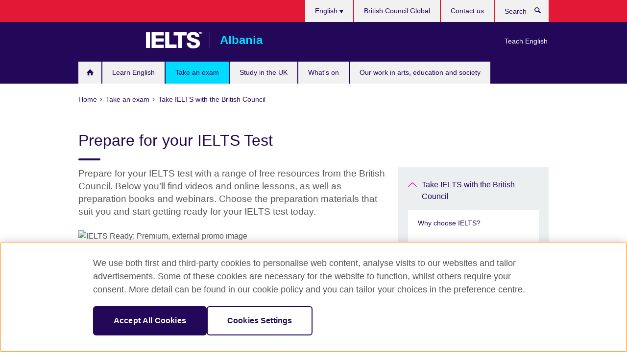

--- FILE ---
content_type: text/html; charset=utf-8
request_url: https://www.britishcouncil.al/en/exam/ielts/prepare
body_size: 10737
content:
<!DOCTYPE html>
<html lang="en"
      dir="ltr"
      class="ltr">
<head>
  <!--[if IE]><![endif]-->
<meta http-equiv="Content-Type" content="text/html; charset=utf-8" />
<script> dataLayer = [{"pageTitle":"Prepare for your IELTS Test","pageCategory":"visual_landing_page"}] </script>
<!-- OneTrust Cookies Consent Notice start -->
    <script>window.dataLayer = window.dataLayer || []; function gtag(){dataLayer.push(arguments);} gtag("set", "developer_id.dNzMyY2", true); gtag("consent", "default", {"analytics_storage": "granted"}); gtag("consent", "default", {"ad_storage": "denied"}); gtag("consent", "default", {"ad_personalization": "denied"}); gtag("consent", "default", {"ad_user_data": "denied"});</script>
	<script src="https://cdn.cookielaw.org/scripttemplates/otSDKStub.js" data-document-language="true"
	type="text/javascript" charset="UTF-8" data-domain-script="d2e54738-9276-4f2d-be75-06e1caa20145"></script>
	<script type="text/javascript">
	function OptanonWrapper() { }
	</script><!-- OneTrust Cookies Consent Notice end --><!-- Google Tag Manager -->
<script>
  (function (w,d,s,l,i) {
w[l] = w[l]||[];w[l].push({'gtm.start':new Date().getTime(),event:'gtm.js'});var f = d.getElementsByTagName(s)[0],j = d.createElement(s),dl = l != 'dataLayer' ? '&l=' + l : '';j.async = true;j.src = '//www.googletagmanager.com/gtm.js?id=' + i + dl;f.parentNode.insertBefore(j,f);})(window,document,'script','dataLayer','GTM-PK4KL8');
</script>
<!-- End Google Tag Manager -->
<meta name="WT.sp" content="Albania;SBU-Exams" />
<link href="https://www.britishcouncil.al/en/exam/ielts/prepare" rel="alternate"  hreflang="x-default" /><link href="https://www.britishcouncil.al/exam/ielts/prepare" rel="alternate" hreflang="sq-AL" />
<link href="https://www.britishcouncil.al/en/exam/ielts/prepare" rel="alternate" hreflang="en-AL" />
<meta property="og:image" content="https://www.britishcouncil.al/sites/default/files/3-prepare_ielts.jpg" />
<link rel="shortcut icon" href="https://www.britishcouncil.al/profiles/solas2/themes/solas_ui/favicon.ico" type="image/vnd.microsoft.icon" />
<meta name="description" content="Prepare the right way to get the result you need. Get ready for your IELTS test with a wide variety of free resources from the British Council, including apps, courses, seminars and workshops." />
<link rel="canonical" href="https://www.britishcouncil.al/en/exam/ielts/prepare" />
<meta name="twitter:dnt" content="on" />
  <title>Prepare for your IELTS Test | British Council</title>
  <meta http-equiv="X-UA-Compatible" content="IE=edge">
  <meta name="HandheldFriendly" content="True">
  <meta name="MobileOptimized" content="320">
  <meta name="viewport" content="width=device-width, initial-scale=1.0">
  <!-- iOS -->
  <link rel="apple-touch-icon" sizes="76x76"
        href="/profiles/solas2/themes/solas_ui/favicons/touch-icon-ipad.png">
  <link rel="apple-touch-icon" sizes="180x180"
        href="/profiles/solas2/themes/solas_ui/favicons/apple-touch-icon.png">
  <!-- Safari -->
  <link rel="mask-icon" color="#23085a"
        href="/profiles/solas2/themes/solas_ui/favicons/safari-pinned-tab.svg">
  <!-- Android -->
  <link rel="shortcut icon" sizes="192x192"
        href="/profiles/solas2/themes/solas_ui/favicons/android-chrome-192x192.png">
  <!-- Microsoft -->
  <meta name="msapplication-TileColor" content="#23085a">
  <meta name="msapplication-config" content="/favicons/browserconfig.xml">
  <meta name="theme-color" content="#ffffff">
  <meta http-equiv="cleartype" content="on">
  <link type="text/css" rel="stylesheet" href="/sites/default/files/advagg_css/css__gUwrWmDSCYDpNT-ZgT90lg3qnBO5bhMRTuszI3FZdGE__NddIO3YqwbFuLJ1SpObv95pgccLJqWX0xe4khRt6KhE__p74xwzPlwh7CY3oHXFV5qhCHaxRBBLqXn8aQFu-9pLM.css" media="all" />
<link type="text/css" rel="stylesheet" href="https://sui.britishcouncil.org/2.1.0/css/bc-theme.css" media="all" />
<link type="text/css" rel="stylesheet" href="/sites/default/files/advagg_css/css__xRJp3sXwfh-2hOKr5MlfbQPVY42BNi1qMemRbMT3qdo__pPIAwEbg4s8bg9Cd5Pyut31kpi25dPreoMgRIIzILiE__p74xwzPlwh7CY3oHXFV5qhCHaxRBBLqXn8aQFu-9pLM.css" media="all" />
  <script src="/sites/default/files/advagg_js/js__XKqiBvZcB9K0EtZgl_-1bz5LyPEH_u8ah8XcuScspq8__2YujpmtfV0cviqjpUJ84wujhW7ha_JqiXl85CalCQYI__p74xwzPlwh7CY3oHXFV5qhCHaxRBBLqXn8aQFu-9pLM.js"></script>
<script src="/sites/default/files/advagg_js/js__YT6D1B_BKxvm6JCH_t9sZNI5L6yITa_DlU5QcSlOkAU__OXobH7d1IP1o3WABlniIrU_-pcJacVSIPUv9bpD-6pQ__p74xwzPlwh7CY3oHXFV5qhCHaxRBBLqXn8aQFu-9pLM.js"></script>
<script src="/sites/default/files/advagg_js/js__M7e6Ey_aUcI73wypDYkhHVl87sFZzDDYq_haqtRJfnE__jCDCpE6OeR7H4TS9az9610UGeYXO0_I5IvdZRsNNrUg__p74xwzPlwh7CY3oHXFV5qhCHaxRBBLqXn8aQFu-9pLM.js"></script>
<script src="/sites/default/files/advagg_js/js__8P-A628TjkVaWCsCKOrzna9OCN-rc39C6C5trp5RFPc__D6lH7qBKCon04HbHf8blti--3zoDsh24nnLyNcZuprw__p74xwzPlwh7CY3oHXFV5qhCHaxRBBLqXn8aQFu-9pLM.js"></script>
<script>
<!--//--><![CDATA[//><!--
jQuery.extend(Drupal.settings, {"basePath":"\/","pathPrefix":"en\/","setHasJsCookie":0,"ajaxPageState":{"theme":"solas_ui","theme_token":"CcwAcC7LphVZJUlH1WOIJ6RRszXlsWXNq_chDCRazUc","css":{"modules\/system\/system.base.css":1,"modules\/field\/theme\/field.css":1,"profiles\/solas2\/modules\/contrib\/gathercontent\/css\/gathercontent_style.css":1,"modules\/node\/node.css":1,"profiles\/solas2\/modules\/contrib\/relation_add\/relation_add.css":1,"profiles\/solas2\/modules\/custom\/webtrends_simple\/webtrends_data_display\/css\/webtrends_data_display.css":1,"profiles\/solas2\/modules\/contrib\/views\/css\/views.css":1,"https:\/\/sui.britishcouncil.org\/2.1.0\/css\/bc-theme.css":1,"profiles\/solas2\/modules\/contrib\/ctools\/css\/ctools.css":1,"profiles\/solas2\/modules\/custom\/solas_admin\/solas_admin_menu\/solas_admin_menu.css":1,"modules\/locale\/locale.css":1,"public:\/\/rrssb\/rrssb.6edd7524.css":1,"profiles\/solas2\/libraries\/rrssb-plus\/css\/rrssb.css":1,"profiles\/solas2\/themes\/solas_ui\/css\/solas-ui-overrides.css":1,"profiles\/solas2\/themes\/solas_ui\/css\/solas-ui-widgets.css":1,"profiles\/solas2\/themes\/solas_ui\/css\/solas-ui-admin.css":1,"profiles\/solas2\/themes\/solas_ui\/css\/solas-ui-integration.css":1},"js":{"https:\/\/sui.britishcouncil.org\/2.1.0\/scripts\/main.js":1,"profiles\/solas2\/themes\/solas_ui\/js\/init.js":1,"profiles\/solas2\/themes\/solas_ui\/js\/ajax.js":1,"profiles\/solas2\/themes\/solas_ui\/js\/listings.js":1,"profiles\/solas2\/themes\/solas_ui\/js\/filters.js":1,"profiles\/solas2\/themes\/solas_ui\/js\/forms.js":1,"profiles\/solas2\/themes\/solas_ui\/js\/maps.js":1,"profiles\/solas2\/themes\/solas_ui\/js\/bookeo.js":1,"profiles\/solas2\/themes\/solas_ui\/js\/icon-insertion.js":1,"profiles\/solas2\/themes\/solas_ui\/js\/libs\/jquery.validate.min.js":1,"profiles\/solas2\/themes\/solas_ui\/js\/menus.js":1,"profiles\/solas2\/themes\/bootstrap\/js\/bootstrap.js":1,"profiles\/solas2\/modules\/contrib\/jquery_update\/replace\/jquery\/1.8\/jquery.min.js":1,"misc\/jquery-extend-3.4.0.js":1,"misc\/jquery-html-prefilter-3.5.0-backport.js":1,"misc\/jquery.once.js":1,"misc\/drupal.js":1,"misc\/form-single-submit.js":1,"profiles\/solas2\/modules\/contrib\/entityreference\/js\/entityreference.js":1,"profiles\/solas2\/modules\/features\/solas_ct_event\/js\/solas_ct_event.js":1,"profiles\/solas2\/modules\/custom\/solas_field_formatters\/solas_ff_exams_widget\/js\/solas_ff_exams_widget.js":1,"profiles\/solas2\/modules\/custom\/webtrends_simple\/webtrends_data_display\/js\/webtrends_data_display.js":1,"profiles\/solas2\/modules\/contrib\/rrssb\/rrssb.init.js":1,"profiles\/solas2\/libraries\/rrssb-plus\/js\/rrssb.min.js":1}},"better_exposed_filters":{"views":{"solas_news_alerts":{"displays":{"news_alert":{"filters":[]}}},"promos_test_revs":{"displays":{"block":{"filters":[]}}},"promo_sbar_revs":{"displays":{"block":{"filters":[]}}}}},"addSuiIcons":{"accessibility_text":"Opens in a new tab or window."},"isFront":false,"urlIsAjaxTrusted":{"\/en\/search":true},"googleMapsApi":{"key":"AIzaSyCaot_vEl5pGDJ35FbtR19srhUErCdgR9k"},"rrssb":{"size":"","shrink":"","regrow":"","minRows":"","maxRows":"","prefixReserve":"","prefixHide":"","alignRight":0},"solas_ct_webform":{"serverMaxFileSize":67108864,"currentTheme":"solas_ui"},"password":{"strengthTitle":"Password compliance:"},"type":"setting","bootstrap":{"anchorsFix":"0","anchorsSmoothScrolling":"0","formHasError":1,"popoverEnabled":"0","popoverOptions":{"animation":1,"html":0,"placement":"right","selector":"","trigger":"click","triggerAutoclose":1,"title":"","content":"","delay":0,"container":"body"},"tooltipEnabled":"0","tooltipOptions":{"animation":1,"html":0,"placement":"auto left","selector":"","trigger":"hover focus","delay":0,"container":"body"}}});
//--><!]]>
</script>

<script>(window.BOOMR_mq=window.BOOMR_mq||[]).push(["addVar",{"rua.upush":"false","rua.cpush":"false","rua.upre":"false","rua.cpre":"false","rua.uprl":"false","rua.cprl":"false","rua.cprf":"false","rua.trans":"","rua.cook":"false","rua.ims":"false","rua.ufprl":"false","rua.cfprl":"false","rua.isuxp":"false","rua.texp":"norulematch","rua.ceh":"false","rua.ueh":"false","rua.ieh.st":"0"}]);</script>
                              <script>!function(e){var n="https://s.go-mpulse.net/boomerang/";if("False"=="True")e.BOOMR_config=e.BOOMR_config||{},e.BOOMR_config.PageParams=e.BOOMR_config.PageParams||{},e.BOOMR_config.PageParams.pci=!0,n="https://s2.go-mpulse.net/boomerang/";if(window.BOOMR_API_key="GFYB7-E28QN-UXTEV-T9AT2-PFUUJ",function(){function e(){if(!o){var e=document.createElement("script");e.id="boomr-scr-as",e.src=window.BOOMR.url,e.async=!0,i.parentNode.appendChild(e),o=!0}}function t(e){o=!0;var n,t,a,r,d=document,O=window;if(window.BOOMR.snippetMethod=e?"if":"i",t=function(e,n){var t=d.createElement("script");t.id=n||"boomr-if-as",t.src=window.BOOMR.url,BOOMR_lstart=(new Date).getTime(),e=e||d.body,e.appendChild(t)},!window.addEventListener&&window.attachEvent&&navigator.userAgent.match(/MSIE [67]\./))return window.BOOMR.snippetMethod="s",void t(i.parentNode,"boomr-async");a=document.createElement("IFRAME"),a.src="about:blank",a.title="",a.role="presentation",a.loading="eager",r=(a.frameElement||a).style,r.width=0,r.height=0,r.border=0,r.display="none",i.parentNode.appendChild(a);try{O=a.contentWindow,d=O.document.open()}catch(_){n=document.domain,a.src="javascript:var d=document.open();d.domain='"+n+"';void(0);",O=a.contentWindow,d=O.document.open()}if(n)d._boomrl=function(){this.domain=n,t()},d.write("<bo"+"dy onload='document._boomrl();'>");else if(O._boomrl=function(){t()},O.addEventListener)O.addEventListener("load",O._boomrl,!1);else if(O.attachEvent)O.attachEvent("onload",O._boomrl);d.close()}function a(e){window.BOOMR_onload=e&&e.timeStamp||(new Date).getTime()}if(!window.BOOMR||!window.BOOMR.version&&!window.BOOMR.snippetExecuted){window.BOOMR=window.BOOMR||{},window.BOOMR.snippetStart=(new Date).getTime(),window.BOOMR.snippetExecuted=!0,window.BOOMR.snippetVersion=12,window.BOOMR.url=n+"GFYB7-E28QN-UXTEV-T9AT2-PFUUJ";var i=document.currentScript||document.getElementsByTagName("script")[0],o=!1,r=document.createElement("link");if(r.relList&&"function"==typeof r.relList.supports&&r.relList.supports("preload")&&"as"in r)window.BOOMR.snippetMethod="p",r.href=window.BOOMR.url,r.rel="preload",r.as="script",r.addEventListener("load",e),r.addEventListener("error",function(){t(!0)}),setTimeout(function(){if(!o)t(!0)},3e3),BOOMR_lstart=(new Date).getTime(),i.parentNode.appendChild(r);else t(!1);if(window.addEventListener)window.addEventListener("load",a,!1);else if(window.attachEvent)window.attachEvent("onload",a)}}(),"".length>0)if(e&&"performance"in e&&e.performance&&"function"==typeof e.performance.setResourceTimingBufferSize)e.performance.setResourceTimingBufferSize();!function(){if(BOOMR=e.BOOMR||{},BOOMR.plugins=BOOMR.plugins||{},!BOOMR.plugins.AK){var n=""=="true"?1:0,t="",a="cj2x4wax2w5mk2lmx57q-f-57c712795-clientnsv4-s.akamaihd.net",i="false"=="true"?2:1,o={"ak.v":"39","ak.cp":"35045","ak.ai":parseInt("251977",10),"ak.ol":"0","ak.cr":8,"ak.ipv":4,"ak.proto":"h2","ak.rid":"e6dd8d3f","ak.r":51095,"ak.a2":n,"ak.m":"a","ak.n":"essl","ak.bpcip":"18.117.126.0","ak.cport":47138,"ak.gh":"23.215.214.232","ak.quicv":"","ak.tlsv":"tls1.3","ak.0rtt":"","ak.0rtt.ed":"","ak.csrc":"-","ak.acc":"","ak.t":"1768734591","ak.ak":"hOBiQwZUYzCg5VSAfCLimQ==0qGgeRtcxb5y/YGOoT0xzHT9GZmMjvm2GvTm21y/KskQmzuHcSGe41sX9B24ywru7gptePAIdFWd9kWevgnYo443dY1wP8D7s4yytxKLD9zfsfu60/7ejSiFR7uLvXuPi4d1yDq8hzDi1YoG2rBj3moha7bJ1aOWyaltO1e6QjDBg20gOx6tZSW690kzyjRGB3aBn16+HOO8mMksotoDNOwWQY3ll+Qyi0zE/YXPD75MGuiXMiNnYxvIh4/Fb065fuW8icKB0j+mOu6lvPD6Q9hZYjJtxgJDWWDdeVdy4i9mbRzZdLJxWlW+CC1omBzsouerw6R/dIZobNhLX7bqrWwupH0TDPCVX1tUL6PpO3n2WdqBGPWMmavYQcv1oVutcj6aqg/VN2IBZst/WW+O6DTT1cjup/thhXWOulhu9WQ=","ak.pv":"653","ak.dpoabenc":"","ak.tf":i};if(""!==t)o["ak.ruds"]=t;var r={i:!1,av:function(n){var t="http.initiator";if(n&&(!n[t]||"spa_hard"===n[t]))o["ak.feo"]=void 0!==e.aFeoApplied?1:0,BOOMR.addVar(o)},rv:function(){var e=["ak.bpcip","ak.cport","ak.cr","ak.csrc","ak.gh","ak.ipv","ak.m","ak.n","ak.ol","ak.proto","ak.quicv","ak.tlsv","ak.0rtt","ak.0rtt.ed","ak.r","ak.acc","ak.t","ak.tf"];BOOMR.removeVar(e)}};BOOMR.plugins.AK={akVars:o,akDNSPreFetchDomain:a,init:function(){if(!r.i){var e=BOOMR.subscribe;e("before_beacon",r.av,null,null),e("onbeacon",r.rv,null,null),r.i=!0}return this},is_complete:function(){return!0}}}}()}(window);</script></head>
<body
  class="page-node-2693 node-type-visual-landing-page ielts-branding i18n-en" >
  <!-- Google Tag Manager -->
<noscript>
<iframe src="//www.googletagmanager.com/ns.html?id=GTM-PK4KL8&pageTitle=Prepare%20for%20your%20IELTS%20Test&pageCategory=visual_landing_page" height="0" width="0" style="display:none;visibility:hidden"></iframe>
</noscript>
<!-- End Google Tag Manager -->
  <div id="skip-link">
    <a href="#main-content"
       class="element-invisible element-focusable">Skip to main content</a>
  </div>
<header role="banner" class="navbar bc-navbar-default bc-navbar-has-support-area">
  <div class="container">
    <h2 class="navbar-header">
      <div class="navbar-brand">
                  <a class="bc-brand-logo"
             href="/en">British Council</a>
                                          <span class="bc-brand-slogan">Albania</span>
              </div>
    </h2>

          <div class="bc-btn-navbar-group" role="group" aria-label="navbar-group">
        <button type="button" class="btn btn-default bc-menu-toggle" data-target=".mega-menu .navbar-nav">
          Menu          <div class="menu-icon">
            <span></span>
            <span></span>
            <span></span>
            <span></span>
          </div>
        </button>
      </div>
    
          <nav role="navigation" class="mega-menu">
                  <ul class="nav navbar-nav bc-primary-nav bc-navbar-nav-has-home-icon"><li class="first leaf"><a href="/en" title="">Homepage</a></li>
<li class="expanded"><a href="/en/english">Learn English</a><ul class="dropdown-menu"><li class="first leaf"><a href="/en/english/english-online">English Online course</a></li>
<li class="leaf"><a href="https://englishonline.britishcouncil.org/ielts-coach?c=al&amp;country=al" title="Opens in a new tab or window." target="_blank">IELTS Coach: learn online with the experts <svg class="bc-svg bc-svg-popup"  aria-label="Opens in a new tab or window.">
  <use xlink:href="#icon-popup"></use>
</svg>
</a></li>
<li class="collapsed"><a href="/en/english/online">Learn English online</a></li>
<li class="leaf"><a href="/en/english/online-corporate-english-solutions">Online Corporate English Solutions</a></li>
<li class="leaf"><a href="/en/english/englishscore-tutors">EnglishScore Tutors - personal online English tutors</a></li>
<li class="leaf"><a href="/en/english/english-score">EnglishScore – take a free English test</a></li>
<li class="last leaf"><a href="/en/english/online-test">Find out your English level</a></li>
</ul></li>
<li class="expanded active-trail active"><a href="/en/exam" class="active-trail active-trail">Take an exam</a><ul class="dropdown-menu"><li class="first collapsed"><a href="/en/exam/aptis">Aptis - English language test</a></li>
<li class="expanded active-trail active"><a href="/en/exam/ielts" class="active-trail active-trail">Take IELTS with the British Council</a><ul class="dropdown-menu"><li class="first collapsed"><a href="/en/exam/ielts/why-choose">Why choose IELTS?</a></li>
<li class="collapsed"><a href="/en/exam/ielts/which-test">Which IELTS test should I take?</a></li>
<li class="collapsed"><a href="/en/exam/ielts/dates-fees-locations">Test dates, fees and locations</a></li>
<li class="collapsed"><a href="/en/exam/ielts/book-test">Book your IELTS test</a></li>
<li class="expanded active-trail active"><a href="/en/exam/ielts/prepare" class="active-trail active-trail active-trail active-trail active">Prepare for your IELTS Test</a><ul class="dropdown-menu"><li class="first collapsed"><a href="/en/exam/ielts/prepare/videos">IELTS videos</a></li>
<li class="last leaf"><a href="/en/exam/ielts/prepare/computer-delivered">IELTS on computer preparation materials</a></li>
</ul></li>
<li class="collapsed"><a href="/en/exam/ielts/results">IELTS Results: Access your scores faster than ever</a></li>
<li class="leaf"><a href="/en/exam/ielts/one-skill-retake">IELTS One Skill Retake</a></li>
<li class="leaf"><a href="/en/exam/ielts/cancellation-refund-policy">IELTS cancellation and refund policy</a></li>
<li class="leaf"><a href="/en/exam/ielts/test-day">Understand what happens on your test day</a></li>
<li class="leaf"><a href="/en/exam/ielts/test-taker-portal">Test Taker Portal</a></li>
<li class="collapsed"><a href="/en/exam/ielts/study-abroad">Study abroad with IELTS</a></li>
<li class="last leaf"><a href="/en/exam/ielts/teacher-support">Teacher support materials</a></li>
</ul></li>
<li class="leaf"><a href="/en/exam/ielts/uk-visas-immigration">IELTS tests for UK Visas and Immigration</a></li>
<li class="collapsed"><a href="/en/exam/professional-university">Professional and university exams</a></li>
<li class="collapsed"><a href="/en/exam/why">Why take an exam with the British Council?</a></li>
<li class="last leaf"><a href="/en/exam/language-assessment/speakers">Who were the conference speakers?</a></li>
</ul></li>
<li class="expanded"><a href="/en/study-uk">Study in the UK</a><ul class="dropdown-menu"><li class="first leaf"><a href="/en/study-uk/why-study-in-the-uk">Why study in the UK?</a></li>
<li class="leaf"><a href="/en/study-uk/scholarships-and-funding">Scholarships and funding</a></li>
<li class="leaf"><a href="/en/study-uk/scholarship-women-stem">British Council Scholarships for Women in STEM</a></li>
<li class="leaf"><a href="/en/study-uk/living-and-studying-in-the-uk">Living and studying in the UK</a></li>
<li class="leaf"><a href="/en/study-uk/alumni-awards">Alumni Awards</a></li>
<li class="leaf"><a href="/en/study-uk/alumni-uk">Alumni UK network</a></li>
<li class="leaf"><a href="/en/study-uk/education-agent">Find a UK education agent</a></li>
<li class="last leaf"><a href="/en/study-uk/studying-for-a-uk-degree-outside-the-uk">Studying for a UK degree outside the UK</a></li>
</ul></li>
<li class="leaf"><a href="/en/events">What&#039;s on</a></li>
<li class="last collapsed"><a href="/en/programmes">Our work in arts, education and society</a></li>
</ul>                          <ul class="bc-navbar-support">
                          <li class="hidden-xs hidden-sm">
                <nav>
                  
  <div class="sr-only">Choose your language</div>

<ul class="nav navbar-nav bc-navbar-lang-switcher">
  <li class="dropdown">
    <a href="#" class="bc-dropdown-toggle">
      English      <svg class="bc-svg bc-svg-down-dir" aria-hidden="true">
  <use xlink:href="#icon-down-dir"></use>
</svg>
    </a>
    <div class="item-list"><ul class="dropdown-menu"><li class="list-item-class first"><a href="/exam/ielts/prepare">Shqip</a></li>
<li class="list-item-class active last"><a href="/en/exam/ielts/prepare" class="active">English</a></li>
</ul></div>  </li>
</ul>
                </nav>
              </li>
                                      <li class="bc-promo-links">
                <ul class="nav navbar-nav"><li class="first last leaf"><a href="/en/teach" title="">Teach English</a></li>
</ul>              </li>
                                      <li>
                <ul class="nav navbar-nav"><li class="first leaf"><a href="http://www.britishcouncil.org/" title="">British Council Global</a></li>
<li class="last leaf"><a href="/en/contact">Contact us</a></li>
</ul>              </li>
                                      <li>
                <a data-target=".bc-navbar-search" class="bc-btn-search bc-search-toggle">
                  <svg class="bc-svg bc-svg-search" aria-hidden="true">
  <use xlink:href="#icon-search"></use>
</svg>
                  Show search                </a>
                <div class="bc-navbar-search">
                  

<form action="/en/search" method="get" id="views-exposed-form-elastic-search-search-blk" accept-charset="UTF-8"><div>
<div class="input-group">
            <label class="sr-only" for="edit-search-api-views-fulltext">
        Search      </label>
        <div class="form-item-search-api-views-fulltext form-group">
 <input placeholder="Search" class="form-control form-text" type="text" id="edit-search-api-views-fulltext" name="search_api_views_fulltext" value="" size="30" maxlength="128" />
</div>
    <span class="input-group-btn">
    <button type="submit" id="edit-submit-elastic-search" name="" value="Search" class="btn btn-primary form-submit form-submit">Search</button>
  </span>
</div>
</div></form>                  <a href="#navbar-search-form" class="bc-btn-close bc-search-toggle" data-target=".bc-navbar-search">
                    <svg class="bc-svg bc-svg-cross" aria-hidden="true">
  <use xlink:href="#icon-cross"></use>
</svg>
                    Close search                  </a>
                </div>
              </li>
                                      <li class="hidden-md hidden-lg">
                
  <div class="sr-only">Choose your language</div>

<ul class="nav navbar-nav bc-navbar-lang-switcher">
  <li class="dropdown">
    <a href="#" class="bc-dropdown-toggle">
      English      <svg class="bc-svg bc-svg-down-dir" aria-hidden="true">
  <use xlink:href="#icon-down-dir"></use>
</svg>
    </a>
    <div class="item-list"><ul class="dropdown-menu"><li class="list-item-class first"><a href="/exam/ielts/prepare">Shqip</a></li>
<li class="list-item-class active last"><a href="/en/exam/ielts/prepare" class="active">English</a></li>
</ul></div>  </li>
</ul>
              </li>
                      </ul>
              </nav>
    
      </div>
</header>


<div class="main-container container">

  
  
        
  
  
      <ol vocab="https://schema.org/" typeof="BreadcrumbList" class="breadcrumb"><li property="itemListElement" typeof="ListItem"><a href="/en" property="item" typeof="WebPage"><span property="name">Home</span></a><meta property="position" content="1"></li><li property="itemListElement" typeof="ListItem"><a href="/en/exam" property="item" typeof="WebPage"><span property="name">Take an exam</span></a><meta property="position" content="2"></li><li property="itemListElement" typeof="ListItem"><a href="/en/exam/ielts" property="item" typeof="WebPage"><span property="name">Take IELTS with the British Council</span></a><meta property="position" content="3"></li></ol>  
      <div class="page-header">
      <div class="row">
        <div class="col-xs-12 col-md-8">
                    <h1>Prepare for your IELTS Test</h1>
                  </div>
      </div>
    </div>
  
      <div class="row bc-context-nav">
      <div class="col-xs-12 hidden-md hidden-lg">
        

<div class="bc-btn-secondary-nav-group" role="group" aria-label="navbar-group">
  <button type="button" class="btn btn-default bc-menu-toggle" data-target=".bc-nav-subnav">
    In this section    <div class="menu-icon">
      <span></span>
      <span></span>
      <span></span>
      <span></span>
    </div>
  </button>
</div>


<nav class="bc-nav-subnav">
        <div class="bc-nav-title">
    <a href="/en/exam/ielts" class="active-trail active-trail active-trail">Take IELTS with the British Council</a>  </div>
    <ul class="nav"><li class="first collapsed menu-mlid-5425"><a href="/en/exam/ielts/why-choose">Why choose IELTS?</a></li>
<li class="collapsed menu-mlid-5427"><a href="/en/exam/ielts/which-test">Which IELTS test should I take?</a></li>
<li class="collapsed menu-mlid-5431"><a href="/en/exam/ielts/dates-fees-locations">Test dates, fees and locations</a></li>
<li class="collapsed menu-mlid-5432"><a href="/en/exam/ielts/book-test">Book your IELTS test</a></li>
<li class="expanded active-trail active menu-mlid-5435 active"><a href="/en/exam/ielts/prepare" class="active-trail active-trail active-trail active-trail active-trail active">Prepare for your IELTS Test</a><ul class="nav"><li class="first collapsed menu-mlid-1464"><a href="/en/exam/ielts/prepare/videos">IELTS videos</a></li>
<li class="last leaf menu-mlid-6136"><a href="/en/exam/ielts/prepare/computer-delivered">IELTS on computer preparation materials</a></li>
</ul></li>
<li class="collapsed menu-mlid-5437"><a href="/en/exam/ielts/results">IELTS Results: Access your scores faster than ever</a></li>
<li class="leaf menu-mlid-6247"><a href="/en/exam/ielts/one-skill-retake">IELTS One Skill Retake</a></li>
<li class="leaf menu-mlid-5439"><a href="/en/exam/ielts/cancellation-refund-policy">IELTS cancellation and refund policy</a></li>
<li class="leaf menu-mlid-5436"><a href="/en/exam/ielts/test-day">Understand what happens on your test day</a></li>
<li class="leaf menu-mlid-5438"><a href="/en/exam/ielts/test-taker-portal">Test Taker Portal</a></li>
<li class="collapsed menu-mlid-6215"><a href="/en/exam/ielts/study-abroad">Study abroad with IELTS</a></li>
<li class="last leaf menu-mlid-5566"><a href="/en/exam/ielts/teacher-support">Teacher support materials</a></li>
</ul></nav>
      </div>
    </div>
  
  
  <div class="row">
    
    <section role="main" class="col-xs-12 col-md-8">
      <a id="main-content"></a>

      
            
  


  <div class="lead">
    <!--Field name: field_visual_landing_description-->
  <span class="bc-body-text"><p>Prepare for your IELTS test with a range of free resources from the British Council. Below you’ll find videos and online lessons, as well as preparation books and webinars. Choose the preparation materials that suit you and start getting ready for your IELTS test today. </p></span>
  </div>

<!--Field name: field_visual_landing_hero_promo-->
  <article data-type="listing" data-test-ctname="external_page" class="bc-list-item-visual bc-list-item--width2">
<a  target="_blank"title="Opens in a new tab or window."  href="https://takeielts.britishcouncil.org/take-ielts/prepare/ielts-ready">
      <div class="bc-list-item-media">
              
<!--Field name: field_generic_summary_image-->
  
  
<!--Field name: field_image-->
  <img class="img-responsive bc-landscape lazyload blur-up" width="630" height="354" alt="IELTS Ready: Premium, external promo image" src="https://www.britishcouncil.al/sites/default/files/styles/bc-landscape-100x56/public/ielts_ready_premium_image.png?itok=cIvIWX-W" data-sizes="auto" data-srcset="https://www.britishcouncil.al/sites/default/files/styles/bc-landscape-270x152/public/ielts_ready_premium_image.png?itok=WHFRMf7I 270w, https://www.britishcouncil.al/sites/default/files/styles/bc-landscape-300x169/public/ielts_ready_premium_image.png?itok=3wFj5sYH 300w, https://www.britishcouncil.al/sites/default/files/styles/bc-landscape-630x354/public/ielts_ready_premium_image.png?itok=p14vbVSb 630w, https://www.britishcouncil.al/sites/default/files/styles/bc-landscape-800x450/public/ielts_ready_premium_image.png?itok=MMVd0cdn 800w, https://www.britishcouncil.al/sites/default/files/styles/bc-landscape-950x534/public/ielts_ready_premium_image.png?itok=hKzHG4LW 950w, https://www.britishcouncil.al/sites/default/files/styles/bc-landscape-1280x720/public/ielts_ready_premium_image.png?itok=B32oCqDi 1280w, https://www.britishcouncil.al/sites/default/files/styles/bc-landscape-1440x810/public/ielts_ready_premium_image.png?itok=X85ivLGO 1440w" />
          </div>
  
  <header class="bc-list-item-header">
        <h2 class="bc-list-item-title">
      IELTS Ready - Practice at your own pace              <svg class="bc-svg bc-svg-popup"  aria-label="Opens in a new tab or window.">
  <use xlink:href="#icon-popup"></use>
</svg>
          </h2>
      </header>
  <div class="bc-list-item-body">
          <p>Explore our wide range of study materials to help you prepare for your IELTS test.</p>
          </div>
</a>
</article><!--Field name: body-->
  <div class="bc-body-text"></div>

<div class="bc-masonry">
  <div class="bc-masonry-sizer"></div>
      <article data-type="listing" data-test-ctname="external_page" class="bc-list-item-visual bc-masonry-item">
<a  target="_blank"title="Opens in a new tab or window."  href="https://englishonline.britishcouncil.org/ielts-coach/?c=al&country=al">
      <div class="bc-list-item-media">
              
<!--Field name: field_generic_summary_image-->
  
  
<!--Field name: field_image-->
  <img class="img-responsive bc-landscape lazyload blur-up" width="300" height="169" alt="" src="https://www.britishcouncil.al/sites/default/files/styles/bc-landscape-100x56/public/ielts_solas_ad1_800x450_en.png?itok=zXVsBm6w" data-sizes="auto" data-srcset="https://www.britishcouncil.al/sites/default/files/styles/bc-landscape-270x152/public/ielts_solas_ad1_800x450_en.png?itok=F63zAWM2 270w, https://www.britishcouncil.al/sites/default/files/styles/bc-landscape-300x169/public/ielts_solas_ad1_800x450_en.png?itok=zrVptErY 300w, https://www.britishcouncil.al/sites/default/files/styles/bc-landscape-630x354/public/ielts_solas_ad1_800x450_en.png?itok=K6Pk45-6 630w, https://www.britishcouncil.al/sites/default/files/styles/bc-landscape-800x450/public/ielts_solas_ad1_800x450_en.png?itok=taPaz_tJ 800w, https://www.britishcouncil.al/sites/default/files/styles/bc-landscape-950x534/public/ielts_solas_ad1_800x450_en.png?itok=Vs1jCOTT 950w, https://www.britishcouncil.al/sites/default/files/styles/bc-landscape-1280x720/public/ielts_solas_ad1_800x450_en.png?itok=iAoqyN1O 1280w, https://www.britishcouncil.al/sites/default/files/styles/bc-landscape-1440x810/public/ielts_solas_ad1_800x450_en.png?itok=TjYK_1A_ 1440w" />
          </div>
  
  <header class="bc-list-item-header">
        <h2 class="bc-list-item-title">
      IELTS Coach: learn online with the experts              <svg class="bc-svg bc-svg-popup"  aria-label="Opens in a new tab or window.">
  <use xlink:href="#icon-popup"></use>
</svg>
          </h2>
      </header>
  <div class="bc-list-item-body">
          <p>Prepare with the co-creator of the IELTS test. A fully personalised preparation course with online 1:1 and group classes. Available 24/7. Get the score you need!</p>
          </div>
</a>
</article>      <article data-type="listing" data-test-ctname="external_page" class="bc-list-item-visual bc-masonry-item">
<a  target="_blank"title="Opens in a new tab or window."  href="https://takeielts.britishcouncil.org/prepare-test/free-practice-tests">
      <div class="bc-list-item-media">
              
<!--Field name: field_generic_summary_image-->
  
  
<!--Field name: field_image-->
  <img class="img-responsive bc-landscape lazyload blur-up" width="300" height="169" alt="" src="https://www.britishcouncil.al/sites/default/files/styles/bc-landscape-100x56/public/free_ielts_practice_tests.png?itok=dO9WcJnC" data-sizes="auto" data-srcset="https://www.britishcouncil.al/sites/default/files/styles/bc-landscape-270x152/public/free_ielts_practice_tests.png?itok=MHUQPmgM 270w, https://www.britishcouncil.al/sites/default/files/styles/bc-landscape-300x169/public/free_ielts_practice_tests.png?itok=pNKBr5av 300w, https://www.britishcouncil.al/sites/default/files/styles/bc-landscape-630x354/public/free_ielts_practice_tests.png?itok=6iURqN9R 630w, https://www.britishcouncil.al/sites/default/files/styles/bc-landscape-800x450/public/free_ielts_practice_tests.png?itok=jVq7dFZN 800w, https://www.britishcouncil.al/sites/default/files/styles/bc-landscape-950x534/public/free_ielts_practice_tests.png?itok=RbByfW1d 950w, https://www.britishcouncil.al/sites/default/files/styles/bc-landscape-1280x720/public/free_ielts_practice_tests.png?itok=ccuz-u-P 1280w, https://www.britishcouncil.al/sites/default/files/styles/bc-landscape-1440x810/public/free_ielts_practice_tests.png?itok=4ReUO_Rh 1440w" />
          </div>
  
  <header class="bc-list-item-header">
        <h2 class="bc-list-item-title">
      Free IELTS Practice Tests              <svg class="bc-svg bc-svg-popup"  aria-label="Opens in a new tab or window.">
  <use xlink:href="#icon-popup"></use>
</svg>
          </h2>
      </header>
  <div class="bc-list-item-body">
          <p>Take advantage of our free practice tests to get the IELTS score you need. If you prefer to practice offline, download the tests, blank answer sheets, transcripts and answers from the introductory pages.</p>
          </div>
</a>
</article>      <article data-type="listing" data-test-ctname="general_info" class="bc-list-item-visual bc-masonry-item">
<a   href="/en/english/englishscore-tutors">
      <div class="bc-list-item-media">
              
<!--Field name: field_generic_summary_image-->
  
  
<!--Field name: field_image-->
  <img class="img-responsive bc-landscape lazyload blur-up" width="300" height="169" alt="A person using Englishscore Tutors on a computer" src="https://www.britishcouncil.al/sites/default/files/styles/bc-landscape-100x56/public/englishscore-tutors_2.png?itok=Wsp8zUZ9" data-sizes="auto" data-srcset="https://www.britishcouncil.al/sites/default/files/styles/bc-landscape-270x152/public/englishscore-tutors_2.png?itok=IHyv6LDW 270w, https://www.britishcouncil.al/sites/default/files/styles/bc-landscape-300x169/public/englishscore-tutors_2.png?itok=SYvREJIK 300w, https://www.britishcouncil.al/sites/default/files/styles/bc-landscape-630x354/public/englishscore-tutors_2.png?itok=1IvPOo3q 630w, https://www.britishcouncil.al/sites/default/files/styles/bc-landscape-800x450/public/englishscore-tutors_2.png?itok=Ji4QYa8v 800w, https://www.britishcouncil.al/sites/default/files/styles/bc-landscape-950x534/public/englishscore-tutors_2.png?itok=vGBcwFDH 950w, https://www.britishcouncil.al/sites/default/files/styles/bc-landscape-1280x720/public/englishscore-tutors_2.png?itok=39h70gxO 1280w, https://www.britishcouncil.al/sites/default/files/styles/bc-landscape-1440x810/public/englishscore-tutors_2.png?itok=mBEnWLgj 1440w" />
          </div>
  
  <header class="bc-list-item-header">
        <h2 class="bc-list-item-title">
      EnglishScore Tutors - personal online English tutors          </h2>
      </header>
  <div class="bc-list-item-body">
          <p>Perfect your English skills in a fun and interactive way using the help of our excellent personal tutor service, built around your needs.</p>
          </div>
</a>
</article>      <article data-type="listing" data-test-ctname="external_page" class="bc-list-item-visual bc-masonry-item">
<a  target="_blank"title="Opens in a new tab or window."  href="https://takeielts.britishcouncil.org/apps">
      <div class="bc-list-item-media">
              
<!--Field name: field_generic_summary_image-->
  
  
<!--Field name: field_image-->
  <img class="img-responsive bc-portrait lazyload blur-up" width="300" height="400" alt="" src="https://www.britishcouncil.al/sites/default/files/styles/bc-portrait-100x133/public/preparation-apps.jpg?itok=qPGDcbke" data-sizes="auto" data-srcset="https://www.britishcouncil.al/sites/default/files/styles/bc-portrait-100x133/public/preparation-apps.jpg?itok=qPGDcbke 100w, https://www.britishcouncil.al/sites/default/files/styles/bc-portrait-270x360/public/preparation-apps.jpg?itok=jt1RGD2c 270w, https://www.britishcouncil.al/sites/default/files/styles/bc-portrait-473x630/public/preparation-apps.jpg?itok=0LGzqJLj 473w, https://www.britishcouncil.al/sites/default/files/styles/bc-portrait-630x840/public/preparation-apps.jpg?itok=1CQUzBKX 630w, https://www.britishcouncil.al/sites/default/files/styles/bc-portrait-800x1066/public/preparation-apps.jpg?itok=GyxZzkzO 800w," />
          </div>
  
  <header class="bc-list-item-header">
        <h2 class="bc-list-item-title">
      Free preparation apps from the British Council              <svg class="bc-svg bc-svg-popup"  aria-label="Opens in a new tab or window.">
  <use xlink:href="#icon-popup"></use>
</svg>
          </h2>
      </header>
  <div class="bc-list-item-body">
          <p>No matter where and when you want to prepare for your test - with our free preparation apps you can do it anywhere, anytime!</p>
          </div>
</a>
</article>      <article data-type="listing" data-test-ctname="external_page" class="bc-list-item-visual bc-masonry-item">
<a  target="_blank"title="Opens in a new tab or window."  href="https://takeielts.britishcouncil.org/take-ielts/prepare/ielts-on-computer/familiarisation-test">
      <div class="bc-list-item-media">
              
<!--Field name: field_generic_summary_image-->
  
  
<!--Field name: field_image-->
  <img class="img-responsive bc-landscape lazyload blur-up" width="300" height="169" alt="Free IELTS on computer familiarisation test, image" src="https://www.britishcouncil.al/sites/default/files/styles/bc-landscape-100x56/public/free_ielts_on_computer_familiarisation_test_image.jpg?itok=7UvxFd4y" data-sizes="auto" data-srcset="https://www.britishcouncil.al/sites/default/files/styles/bc-landscape-270x152/public/free_ielts_on_computer_familiarisation_test_image.jpg?itok=27hB2F1- 270w, https://www.britishcouncil.al/sites/default/files/styles/bc-landscape-300x169/public/free_ielts_on_computer_familiarisation_test_image.jpg?itok=kACQtPld 300w, https://www.britishcouncil.al/sites/default/files/styles/bc-landscape-630x354/public/free_ielts_on_computer_familiarisation_test_image.jpg?itok=tJCBmRJ3 630w, https://www.britishcouncil.al/sites/default/files/styles/bc-landscape-800x450/public/free_ielts_on_computer_familiarisation_test_image.jpg?itok=-egu3Zl2 800w, https://www.britishcouncil.al/sites/default/files/styles/bc-landscape-950x534/public/free_ielts_on_computer_familiarisation_test_image.jpg?itok=jhYJ21te 950w, https://www.britishcouncil.al/sites/default/files/styles/bc-landscape-1280x720/public/free_ielts_on_computer_familiarisation_test_image.jpg?itok=IC9tZb6d 1280w, https://www.britishcouncil.al/sites/default/files/styles/bc-landscape-1440x810/public/free_ielts_on_computer_familiarisation_test_image.jpg?itok=HP_RdT2U 1440w" />
          </div>
  
  <header class="bc-list-item-header">
        <h2 class="bc-list-item-title">
      Free IELTS on computer familiarisation test              <svg class="bc-svg bc-svg-popup"  aria-label="Opens in a new tab or window.">
  <use xlink:href="#icon-popup"></use>
</svg>
          </h2>
      </header>
  <div class="bc-list-item-body">
          <p>Our free familiarisation test will enable you to experience the full IELTS on computer test before you sit the real one.</p>
          </div>
</a>
</article>      <article data-type="listing" data-test-ctname="landing_page" class="bc-list-item-visual bc-masonry-item">
<a   href="/en/exam/ielts/prepare/videos">
      <div class="bc-list-item-media">
              
<!--Field name: field_generic_media-->
  
  
<!--Field name: field_image-->
  <img class="img-responsive bc-landscape lazyload blur-up" width="300" height="169" alt="IELTS videos" src="https://www.britishcouncil.al/sites/default/files/styles/bc-landscape-100x56/public/8515108613_c18f1d648e_h.jpg?itok=TkRQ--rh" data-sizes="auto" data-srcset="https://www.britishcouncil.al/sites/default/files/styles/bc-landscape-270x152/public/8515108613_c18f1d648e_h.jpg?itok=k_sKp1wQ 270w, https://www.britishcouncil.al/sites/default/files/styles/bc-landscape-300x169/public/8515108613_c18f1d648e_h.jpg?itok=-R5gc3zc 300w, https://www.britishcouncil.al/sites/default/files/styles/bc-landscape-630x354/public/8515108613_c18f1d648e_h.jpg?itok=7eUO2fzz 630w, https://www.britishcouncil.al/sites/default/files/styles/bc-landscape-800x450/public/8515108613_c18f1d648e_h.jpg?itok=RVmu1iz5 800w, https://www.britishcouncil.al/sites/default/files/styles/bc-landscape-950x534/public/8515108613_c18f1d648e_h.jpg?itok=Y94xhp2C 950w, https://www.britishcouncil.al/sites/default/files/styles/bc-landscape-1280x720/public/8515108613_c18f1d648e_h.jpg?itok=6wELx9wQ 1280w, https://www.britishcouncil.al/sites/default/files/styles/bc-landscape-1440x810/public/8515108613_c18f1d648e_h.jpg?itok=JJ8Ykqpd 1440w" />
          </div>
  
  <header class="bc-list-item-header">
        <h2 class="bc-list-item-title">
      IELTS videos          </h2>
      </header>
  <div class="bc-list-item-body">
          <p>Prepare for your IELTS test with our videos.</p>
          </div>
</a>
</article>  </div>



<div class="rrssb"><div class="rrssb-prefix">Share this</div><ul class="rrssb-buttons"><li class="rrssb-email"><a href="mailto:?subject=Prepare%20for%20your%20IELTS%20Test&body=https%3A%2F%2Fwww.britishcouncil.al%2Fen%2Fexam%2Fielts%2Fprepare" ><span class="rrssb-icon"></span><span class="rrssb-text">Email</span></a></li><li class="rrssb-facebook"><a href="https://www.facebook.com/sharer/sharer.php?u=https%3A%2F%2Fwww.britishcouncil.al%2Fen%2Fexam%2Fielts%2Fprepare" class="popup"><span class="rrssb-icon"></span><span class="rrssb-text">Facebook</span></a></li><li class="rrssb-twitter"><a href="https://twitter.com/intent/tweet?text=Prepare%20for%20your%20IELTS%20Test&url=https%3A%2F%2Fwww.britishcouncil.al%2Fen%2Fexam%2Fielts%2Fprepare" class="popup"><span class="rrssb-icon"></span><span class="rrssb-text">Twitter</span></a></li><li class="rrssb-linkedin"><a href="https://www.linkedin.com/shareArticle?mini=true&url=https%3A%2F%2Fwww.britishcouncil.al%2Fen%2Fexam%2Fielts%2Fprepare&title=Prepare%20for%20your%20IELTS%20Test" class="popup"><span class="rrssb-icon"></span><span class="rrssb-text">Linkedin</span></a></li></ul></div>    </section>

          <section class="col-xs-12 col-md-4 bc-col-sidebar" role="complementary">
        
  

<div class="bc-btn-secondary-nav-group" role="group" aria-label="navbar-group">
  <button type="button" class="btn btn-default bc-menu-toggle" data-target=".bc-nav-subnav">
    In this section    <div class="menu-icon">
      <span></span>
      <span></span>
      <span></span>
      <span></span>
    </div>
  </button>
</div>


<nav class="bc-nav-subnav">
        <div class="bc-nav-title">
    <a href="/en/exam/ielts" class="active-trail">Take IELTS with the British Council</a>  </div>
    <ul class="nav"><li class="first collapsed menu-mlid-5425"><a href="/en/exam/ielts/why-choose">Why choose IELTS?</a></li>
<li class="collapsed menu-mlid-5427"><a href="/en/exam/ielts/which-test">Which IELTS test should I take?</a></li>
<li class="collapsed menu-mlid-5431"><a href="/en/exam/ielts/dates-fees-locations">Test dates, fees and locations</a></li>
<li class="collapsed menu-mlid-5432"><a href="/en/exam/ielts/book-test">Book your IELTS test</a></li>
<li class="expanded active-trail active menu-mlid-5435 active"><a href="/en/exam/ielts/prepare" class="active-trail active-trail active">Prepare for your IELTS Test</a><ul class="nav"><li class="first collapsed menu-mlid-1464"><a href="/en/exam/ielts/prepare/videos">IELTS videos</a></li>
<li class="last leaf menu-mlid-6136"><a href="/en/exam/ielts/prepare/computer-delivered">IELTS on computer preparation materials</a></li>
</ul></li>
<li class="collapsed menu-mlid-5437"><a href="/en/exam/ielts/results">IELTS Results: Access your scores faster than ever</a></li>
<li class="leaf menu-mlid-6247"><a href="/en/exam/ielts/one-skill-retake">IELTS One Skill Retake</a></li>
<li class="leaf menu-mlid-5439"><a href="/en/exam/ielts/cancellation-refund-policy">IELTS cancellation and refund policy</a></li>
<li class="leaf menu-mlid-5436"><a href="/en/exam/ielts/test-day">Understand what happens on your test day</a></li>
<li class="leaf menu-mlid-5438"><a href="/en/exam/ielts/test-taker-portal">Test Taker Portal</a></li>
<li class="collapsed menu-mlid-6215"><a href="/en/exam/ielts/study-abroad">Study abroad with IELTS</a></li>
<li class="last leaf menu-mlid-5566"><a href="/en/exam/ielts/teacher-support">Teacher support materials</a></li>
</ul></nav>





<div class="bg-theme has-padding margin-bottom-20 full-width-xs clearfix sbar-revs">
        
      
  
      <div class="field-content">
  <aside class="bc-link-panel-image">
        <a href="/en/exam/ielts/book-test">
      
<!--Field name: field_promotion_image-->
  
  
<!--Field name: field_image-->
  <img class="img-responsive bc-landscape lazyload blur-up" width="300" height="169" alt="Book your IELTS" src="https://www.britishcouncil.al/sites/default/files/styles/bc-landscape-100x56/public/website-turkey_00299.jpg?itok=d3aoiNBa" data-sizes="auto" data-srcset="https://www.britishcouncil.al/sites/default/files/styles/bc-landscape-270x152/public/website-turkey_00299.jpg?itok=GBT3Ti6Z 270w, https://www.britishcouncil.al/sites/default/files/styles/bc-landscape-300x169/public/website-turkey_00299.jpg?itok=Cgvj0Scs 300w, https://www.britishcouncil.al/sites/default/files/styles/bc-landscape-630x354/public/website-turkey_00299.jpg?itok=ZfOFZsao 630w, https://www.britishcouncil.al/sites/default/files/styles/bc-landscape-800x450/public/website-turkey_00299.jpg?itok=e8qotioX 800w, https://www.britishcouncil.al/sites/default/files/styles/bc-landscape-950x534/public/website-turkey_00299.jpg?itok=Kj-tEHEK 950w, https://www.britishcouncil.al/sites/default/files/styles/bc-landscape-1280x720/public/website-turkey_00299.jpg?itok=cwExJINH 1280w, https://www.britishcouncil.al/sites/default/files/styles/bc-landscape-1440x810/public/website-turkey_00299.jpg?itok=K0KOmBGf 1440w" />
      <h2 class="bc-link-panel-image-title">
        
<!--Field name: title_field-->
  Book your IELTS test              </h2>
              <p class="bc-link-panel-image-desc"><!--Field name: field_promotion_summary-->
  <span class="bc-body-text">Learn more about the test dates, prices, and venues.</span>
</p>
          </a>
  </aside>
</div>  
  
  </div>
      </section>  <!-- /#sidebar-second -->
      </div>

  
  
</div>


<footer class="bc-footer">
  <div class="container">
    <div class="row">

              <div class="col-xs-12 col-md-9 col-lg-9">
                                <nav><ul class="bc-footer-nav"><li class="first expanded"><a href="/en/about">About us</a><ul><li class="first leaf"><a href="/en/contact" title="">Contact us</a></li>
<li class="leaf"><a href="/en/about/faq">Frequently asked questions and answers</a></li>
<li class="collapsed"><a href="/en/equal">Equal Opportunity and Diversity</a></li>
<li class="leaf"><a href="/en/vacancies">Job opportunities</a></li>
<li class="leaf"><a href="/en/partner/why">Why partner with us?</a></li>
<li class="leaf"><a href="/en/comments-and-complaints">Your comments and complaints</a></li>
<li class="last leaf"><a href="https://www.britishcouncil.org/work/affiliate?country=al" title="">Affiliate marketing</a></li>
</ul></li>
<li class="expanded"><a href="https://www.britishcouncil.al/en/exam" title="">Take an exam</a><ul><li class="first leaf"><a href="https://www.britishcouncil.al/en/exam/aptis" title="">Aptis</a></li>
<li class="leaf"><a href="https://www.britishcouncil.al/en/exam/ielts" title="">IELTS </a></li>
<li class="leaf"><a href="https://www.britishcouncil.al/en/exam/professional-university/professional" title="">Professional exams</a></li>
<li class="last leaf"><a href="https://www.britishcouncil.al/en/exam/professional-university/university" title="">University exams</a></li>
</ul></li>
<li class="last expanded"><a href="/en/teach">Teach English</a><ul><li class="first leaf"><a href="/en/teach/webinars">Free webinars for teachers</a></li>
<li class="leaf"><a href="/en/teach/resources">Teaching Resources</a></li>
<li class="leaf"><a href="/en/teach/innovation-awards">ELTons Innovation Awards 2022</a></li>
<li class="leaf"><a href="/en/teach/hornby-projects">Hornby projects for English language teachers</a></li>
<li class="leaf"><a href="/en/teach/hornby-scholarship">UK Masters scholarship for teachers of English</a></li>
<li class="last leaf"><a href="/en/teach/world-teachers-day-conference">World Teachers&#039; Day Web Conference</a></li>
</ul></li>
</ul></nav>
                                      </div>
      
              <div class="col-xs-12 col-md-3 col-lg-3">
                              <div class="h3 bc-social-media-title">Connect with us</div><ul class="bc-social-media"><li class="first leaf"><a href="https://www.facebook.com/BritishCouncilAlbania" title="Opens in a new tab or window." class="" target="_blank">Facebook <svg class="bc-svg bc-svg-popup"  aria-label="Opens in a new tab or window.">
  <use xlink:href="#icon-popup"></use>
</svg>
</a></li>
<li class="leaf"><a href="http://twitter.com/alBritish" class="" title="Opens in a new tab or window." target="_blank">Twitter <svg class="bc-svg bc-svg-popup"  aria-label="Opens in a new tab or window.">
  <use xlink:href="#icon-popup"></use>
</svg>
</a></li>
<li class="leaf"><a href="http://www.youtube.com/user/BritishCouncilAlb" class="" title="Opens in a new tab or window." target="_blank">YouTube <svg class="bc-svg bc-svg-popup"  aria-label="Opens in a new tab or window.">
  <use xlink:href="#icon-popup"></use>
</svg>
</a></li>
<li class="leaf"><a href="https://www.flickr.com/photos/britishcouncilwesternbalkans/" title="Opens in a new tab or window." target="_blank">Flickr <svg class="bc-svg bc-svg-popup"  aria-label="Opens in a new tab or window.">
  <use xlink:href="#icon-popup"></use>
</svg>
</a></li>
<li class="last leaf"><a href="https://www.tiktok.com/@britishcouncilenglish" title="Opens in a new tab or window." target="_blank">TikTok <svg class="bc-svg bc-svg-popup"  aria-label="Opens in a new tab or window.">
  <use xlink:href="#icon-popup"></use>
</svg>
</a></li>
</ul>                  </div>
      
              <div class="col-xs-12 col-md-12 col-lg-12">
          <hr class="bc-footer-main-hr-lg">
                              <ul class="bc-site-links"><li class="first leaf"><a href="http://www.britishcouncil.org" title="">British Council Global</a></li>
<li class="leaf"><a href="/en/privacy-terms" title="">Privacy and terms of use</a></li>
<li class="leaf"><a href="https://www.britishcouncil.org/accessibility" title="">Accessibility</a></li>
<li class="leaf"><a href="/en/cookies" title="">Cookies</a></li>
<li class="last leaf"><a href="/en/sitemap" title="">Sitemap</a></li>
</ul>                  </div>
      
    </div><!-- /row -->

          <div class="bc-copyright">
        

<div>&#169; 2026 British Council</div><p>The United Kingdom’s international organisation for cultural relations and educational opportunities.&nbsp;A registered charity: 209131 (England and Wales) SC037733 (Scotland)</p>      </div>
    
  </div>
</footer>
<script defer="defer" src="https://sui.britishcouncil.org/2.1.0/scripts/main.js"></script>
<script src="/sites/default/files/advagg_js/js__edkPe8YHVhDrSNMLE8TvABtIodwPC0x0-SxOTx4ycOY__irHHxZVVEENhvOG8NpxhyoW4QD6BbNNtRz5aDqJ7mQw__p74xwzPlwh7CY3oHXFV5qhCHaxRBBLqXn8aQFu-9pLM.js"></script>
</body>
</html>
